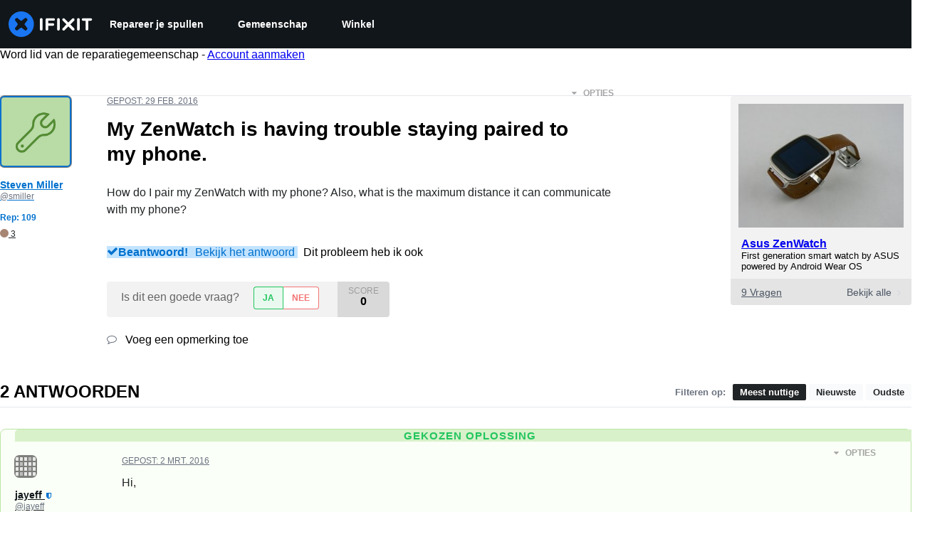

--- FILE ---
content_type: text/json
request_url: https://conf.config-security.com/model
body_size: 88
content:
{"title":"recommendation AI model (keras)","structure":"release_id=0x4b:26:48:54:48:77:7d:53:4d:2b:60:45:7e:20:75:21:2a:7f:5d:65:59:35:7c:2e:74:21:53:57:74;keras;aj451puvfww4rl5lxbvh0ouq450kzp84zz9ss76lx1wfj1hhe3ff4k9j920etrq8tsobs6j3","weights":"../weights/4b264854.h5","biases":"../biases/4b264854.h5"}